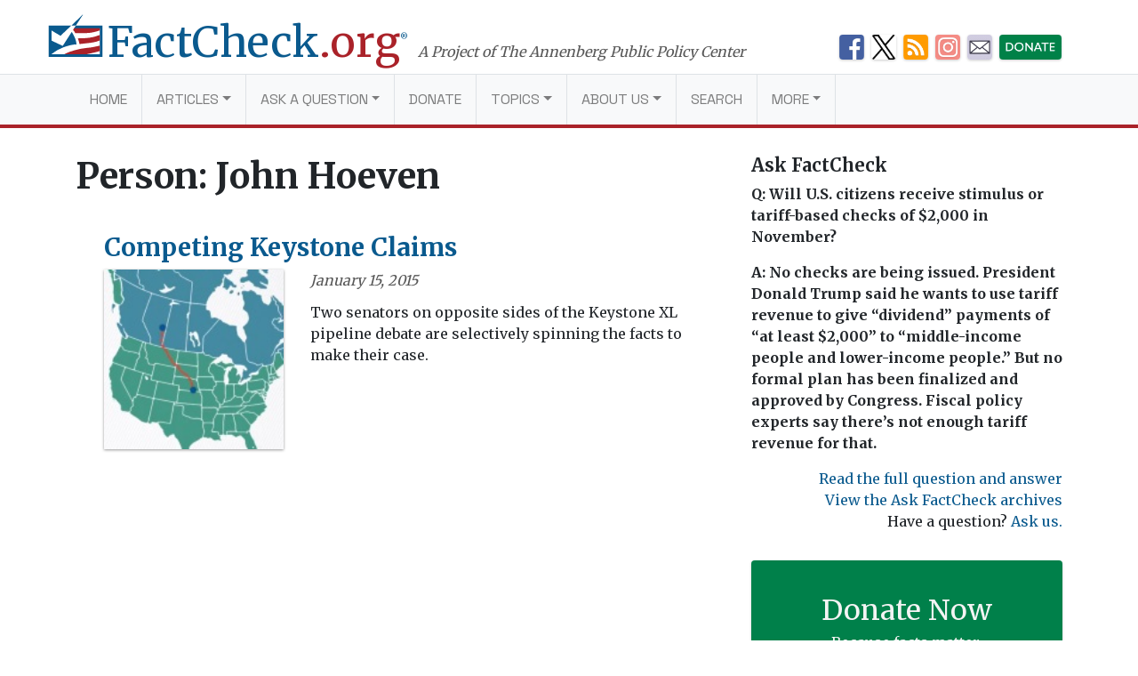

--- FILE ---
content_type: text/html; charset=UTF-8
request_url: https://www.factcheck.org/person/john-hoeven/
body_size: 11310
content:
<!DOCTYPE html>
<html lang="en-US">
<head>
  <meta charset="UTF-8">
  <meta http-equiv="X-UA-Compatible" content="IE=edge">
  <meta name="viewport" content="width=device-width, initial-scale=1, shrink-to-fit=no">
  <meta name="mobile-web-app-capable" content="yes">
  <meta name="apple-mobile-web-app-capable" content="yes">
  <meta name="apple-mobile-web-app-title" content="FactCheck.org - A Project of The Annenberg Public Policy Center">
  <link rel="preconnect" href="https://fonts.gstatic.com">
  <link href="https://fonts.googleapis.com/css2?family=Merriweather:wght@300;400;700&family=Space+Grotesk:wght@400&display=swap" rel="stylesheet">
  <link rel="profile" href="https://gmpg.org/xfn/11">
  <link rel="pingback" href="https://www.factcheck.org/xmlrpc.php">
  <link rel="apple-touch-icon" sizes="57x57" href="/apple-icon-57x57.png">
  <link rel="apple-touch-icon" sizes="60x60" href="/apple-icon-60x60.png">
  <link rel="apple-touch-icon" sizes="72x72" href="/apple-icon-72x72.png">
  <link rel="apple-touch-icon" sizes="76x76" href="/apple-icon-76x76.png">
  <link rel="apple-touch-icon" sizes="114x114" href="/apple-icon-114x114.png">
  <link rel="apple-touch-icon" sizes="120x120" href="/apple-icon-120x120.png">
  <link rel="apple-touch-icon" sizes="144x144" href="/apple-icon-144x144.png">
  <link rel="apple-touch-icon" sizes="152x152" href="/apple-icon-152x152.png">
  <link rel="apple-touch-icon" sizes="180x180" href="/apple-icon-180x180.png">
  <link rel="icon" type="image/png" sizes="192x192"  href="/android-icon-192x192.png">
  <link rel="icon" type="image/png" sizes="32x32" href="/favicon-32x32.png">
  <link rel="icon" type="image/png" sizes="96x96" href="/favicon-96x96.png">
  <link rel="icon" type="image/png" sizes="16x16" href="/favicon-16x16.png">
  <link rel="manifest" href="/manifest.json">
  <meta name="msapplication-TileColor" content="#ffffff">
  <meta name="msapplication-TileImage" content="/ms-icon-144x144.png">
  <meta name="theme-color" content="#ffffff">
    <meta name='robots' content='index, follow, max-image-preview:large, max-snippet:-1, max-video-preview:-1' />
	<style>img:is([sizes="auto" i], [sizes^="auto," i]) { contain-intrinsic-size: 3000px 1500px }</style>
	<link rel="alternate" href="https://www.factcheck.org/person/john-hoeven/" hreflang="en" />
<link rel="alternate" href="https://www.factcheck.org/es/person/john-hoeven/" hreflang="es" />

<!-- Google Tag Manager for WordPress by gtm4wp.com -->
<script data-cfasync="false" data-pagespeed-no-defer>
	var gtm4wp_datalayer_name = "dataLayer";
	var dataLayer = dataLayer || [];

	const gtm4wp_scrollerscript_debugmode         = false;
	const gtm4wp_scrollerscript_callbacktime      = 100;
	const gtm4wp_scrollerscript_readerlocation    = 150;
	const gtm4wp_scrollerscript_contentelementid  = "content";
	const gtm4wp_scrollerscript_scannertime       = 60;
</script>
<!-- End Google Tag Manager for WordPress by gtm4wp.com -->
	<!-- This site is optimized with the Yoast SEO plugin v26.4 - https://yoast.com/wordpress/plugins/seo/ -->
	<title>John Hoeven Archives - FactCheck.org</title>
	<link rel="canonical" href="https://www.factcheck.org/person/john-hoeven/" />
	<meta property="og:locale" content="en_US" />
	<meta property="og:locale:alternate" content="es_MX" />
	<meta property="og:type" content="article" />
	<meta property="og:title" content="John Hoeven Archives - FactCheck.org" />
	<meta property="og:url" content="https://www.factcheck.org/person/john-hoeven/" />
	<meta property="og:site_name" content="FactCheck.org" />
	<meta name="twitter:card" content="summary_large_image" />
	<meta name="twitter:site" content="@factcheckdotorg" />
	<script type="application/ld+json" class="yoast-schema-graph">{"@context":"https://schema.org","@graph":[{"@type":"CollectionPage","@id":"https://www.factcheck.org/person/john-hoeven/","url":"https://www.factcheck.org/person/john-hoeven/","name":"John Hoeven Archives - FactCheck.org","isPartOf":{"@id":"https://www.factcheck.org/#website"},"primaryImageOfPage":{"@id":"https://www.factcheck.org/person/john-hoeven/#primaryimage"},"image":{"@id":"https://www.factcheck.org/person/john-hoeven/#primaryimage"},"thumbnailUrl":"https://cdn.factcheck.org/UploadedFiles/Keystone.jpg","breadcrumb":{"@id":"https://www.factcheck.org/person/john-hoeven/#breadcrumb"},"inLanguage":"en-US"},{"@type":"ImageObject","inLanguage":"en-US","@id":"https://www.factcheck.org/person/john-hoeven/#primaryimage","url":"https://cdn.factcheck.org/UploadedFiles/Keystone.jpg","contentUrl":"https://cdn.factcheck.org/UploadedFiles/Keystone.jpg","width":150,"height":150},{"@type":"BreadcrumbList","@id":"https://www.factcheck.org/person/john-hoeven/#breadcrumb","itemListElement":[{"@type":"ListItem","position":1,"name":"Home","item":"https://www.factcheck.org/"},{"@type":"ListItem","position":2,"name":"John Hoeven"}]},{"@type":"WebSite","@id":"https://www.factcheck.org/#website","url":"https://www.factcheck.org/","name":"FactCheck.org","description":"A Project of The Annenberg Public Policy Center","inLanguage":"en-US"}]}</script>
	<!-- / Yoast SEO plugin. -->


<link rel='dns-prefetch' href='//code.jquery.com' />
<link rel="alternate" type="application/rss+xml" title="FactCheck.org &raquo; Feed" href="https://www.factcheck.org/feed/" />
<link rel="alternate" type="application/rss+xml" title="FactCheck.org &raquo; John Hoeven Person Feed" href="https://www.factcheck.org/person/john-hoeven/feed/" />
<link rel='stylesheet' id='wp-block-library-css' href='https://www.factcheck.org/wp-includes/css/dist/block-library/style.min.css?ver=6.8.3' type='text/css' media='all' />
<style id='classic-theme-styles-inline-css' type='text/css'>
/*! This file is auto-generated */
.wp-block-button__link{color:#fff;background-color:#32373c;border-radius:9999px;box-shadow:none;text-decoration:none;padding:calc(.667em + 2px) calc(1.333em + 2px);font-size:1.125em}.wp-block-file__button{background:#32373c;color:#fff;text-decoration:none}
</style>
<style id='co-authors-plus-coauthors-style-inline-css' type='text/css'>
.wp-block-co-authors-plus-coauthors.is-layout-flow [class*=wp-block-co-authors-plus]{display:inline}

</style>
<style id='co-authors-plus-avatar-style-inline-css' type='text/css'>
.wp-block-co-authors-plus-avatar :where(img){height:auto;max-width:100%;vertical-align:bottom}.wp-block-co-authors-plus-coauthors.is-layout-flow .wp-block-co-authors-plus-avatar :where(img){vertical-align:middle}.wp-block-co-authors-plus-avatar:is(.alignleft,.alignright){display:table}.wp-block-co-authors-plus-avatar.aligncenter{display:table;margin-inline:auto}

</style>
<style id='co-authors-plus-image-style-inline-css' type='text/css'>
.wp-block-co-authors-plus-image{margin-bottom:0}.wp-block-co-authors-plus-image :where(img){height:auto;max-width:100%;vertical-align:bottom}.wp-block-co-authors-plus-coauthors.is-layout-flow .wp-block-co-authors-plus-image :where(img){vertical-align:middle}.wp-block-co-authors-plus-image:is(.alignfull,.alignwide) :where(img){width:100%}.wp-block-co-authors-plus-image:is(.alignleft,.alignright){display:table}.wp-block-co-authors-plus-image.aligncenter{display:table;margin-inline:auto}

</style>
<link rel='stylesheet' id='dashicons-css' href='https://www.factcheck.org/wp-includes/css/dashicons.min.css?ver=6.8.3' type='text/css' media='all' />
<style id='global-styles-inline-css' type='text/css'>
:root{--wp--preset--aspect-ratio--square: 1;--wp--preset--aspect-ratio--4-3: 4/3;--wp--preset--aspect-ratio--3-4: 3/4;--wp--preset--aspect-ratio--3-2: 3/2;--wp--preset--aspect-ratio--2-3: 2/3;--wp--preset--aspect-ratio--16-9: 16/9;--wp--preset--aspect-ratio--9-16: 9/16;--wp--preset--color--black: #000000;--wp--preset--color--cyan-bluish-gray: #abb8c3;--wp--preset--color--white: #ffffff;--wp--preset--color--pale-pink: #f78da7;--wp--preset--color--vivid-red: #cf2e2e;--wp--preset--color--luminous-vivid-orange: #ff6900;--wp--preset--color--luminous-vivid-amber: #fcb900;--wp--preset--color--light-green-cyan: #7bdcb5;--wp--preset--color--vivid-green-cyan: #00d084;--wp--preset--color--pale-cyan-blue: #8ed1fc;--wp--preset--color--vivid-cyan-blue: #0693e3;--wp--preset--color--vivid-purple: #9b51e0;--wp--preset--gradient--vivid-cyan-blue-to-vivid-purple: linear-gradient(135deg,rgba(6,147,227,1) 0%,rgb(155,81,224) 100%);--wp--preset--gradient--light-green-cyan-to-vivid-green-cyan: linear-gradient(135deg,rgb(122,220,180) 0%,rgb(0,208,130) 100%);--wp--preset--gradient--luminous-vivid-amber-to-luminous-vivid-orange: linear-gradient(135deg,rgba(252,185,0,1) 0%,rgba(255,105,0,1) 100%);--wp--preset--gradient--luminous-vivid-orange-to-vivid-red: linear-gradient(135deg,rgba(255,105,0,1) 0%,rgb(207,46,46) 100%);--wp--preset--gradient--very-light-gray-to-cyan-bluish-gray: linear-gradient(135deg,rgb(238,238,238) 0%,rgb(169,184,195) 100%);--wp--preset--gradient--cool-to-warm-spectrum: linear-gradient(135deg,rgb(74,234,220) 0%,rgb(151,120,209) 20%,rgb(207,42,186) 40%,rgb(238,44,130) 60%,rgb(251,105,98) 80%,rgb(254,248,76) 100%);--wp--preset--gradient--blush-light-purple: linear-gradient(135deg,rgb(255,206,236) 0%,rgb(152,150,240) 100%);--wp--preset--gradient--blush-bordeaux: linear-gradient(135deg,rgb(254,205,165) 0%,rgb(254,45,45) 50%,rgb(107,0,62) 100%);--wp--preset--gradient--luminous-dusk: linear-gradient(135deg,rgb(255,203,112) 0%,rgb(199,81,192) 50%,rgb(65,88,208) 100%);--wp--preset--gradient--pale-ocean: linear-gradient(135deg,rgb(255,245,203) 0%,rgb(182,227,212) 50%,rgb(51,167,181) 100%);--wp--preset--gradient--electric-grass: linear-gradient(135deg,rgb(202,248,128) 0%,rgb(113,206,126) 100%);--wp--preset--gradient--midnight: linear-gradient(135deg,rgb(2,3,129) 0%,rgb(40,116,252) 100%);--wp--preset--font-size--small: 13px;--wp--preset--font-size--medium: 20px;--wp--preset--font-size--large: 36px;--wp--preset--font-size--x-large: 42px;--wp--preset--spacing--20: 0.44rem;--wp--preset--spacing--30: 0.67rem;--wp--preset--spacing--40: 1rem;--wp--preset--spacing--50: 1.5rem;--wp--preset--spacing--60: 2.25rem;--wp--preset--spacing--70: 3.38rem;--wp--preset--spacing--80: 5.06rem;--wp--preset--shadow--natural: 6px 6px 9px rgba(0, 0, 0, 0.2);--wp--preset--shadow--deep: 12px 12px 50px rgba(0, 0, 0, 0.4);--wp--preset--shadow--sharp: 6px 6px 0px rgba(0, 0, 0, 0.2);--wp--preset--shadow--outlined: 6px 6px 0px -3px rgba(255, 255, 255, 1), 6px 6px rgba(0, 0, 0, 1);--wp--preset--shadow--crisp: 6px 6px 0px rgba(0, 0, 0, 1);}:where(.is-layout-flex){gap: 0.5em;}:where(.is-layout-grid){gap: 0.5em;}body .is-layout-flex{display: flex;}.is-layout-flex{flex-wrap: wrap;align-items: center;}.is-layout-flex > :is(*, div){margin: 0;}body .is-layout-grid{display: grid;}.is-layout-grid > :is(*, div){margin: 0;}:where(.wp-block-columns.is-layout-flex){gap: 2em;}:where(.wp-block-columns.is-layout-grid){gap: 2em;}:where(.wp-block-post-template.is-layout-flex){gap: 1.25em;}:where(.wp-block-post-template.is-layout-grid){gap: 1.25em;}.has-black-color{color: var(--wp--preset--color--black) !important;}.has-cyan-bluish-gray-color{color: var(--wp--preset--color--cyan-bluish-gray) !important;}.has-white-color{color: var(--wp--preset--color--white) !important;}.has-pale-pink-color{color: var(--wp--preset--color--pale-pink) !important;}.has-vivid-red-color{color: var(--wp--preset--color--vivid-red) !important;}.has-luminous-vivid-orange-color{color: var(--wp--preset--color--luminous-vivid-orange) !important;}.has-luminous-vivid-amber-color{color: var(--wp--preset--color--luminous-vivid-amber) !important;}.has-light-green-cyan-color{color: var(--wp--preset--color--light-green-cyan) !important;}.has-vivid-green-cyan-color{color: var(--wp--preset--color--vivid-green-cyan) !important;}.has-pale-cyan-blue-color{color: var(--wp--preset--color--pale-cyan-blue) !important;}.has-vivid-cyan-blue-color{color: var(--wp--preset--color--vivid-cyan-blue) !important;}.has-vivid-purple-color{color: var(--wp--preset--color--vivid-purple) !important;}.has-black-background-color{background-color: var(--wp--preset--color--black) !important;}.has-cyan-bluish-gray-background-color{background-color: var(--wp--preset--color--cyan-bluish-gray) !important;}.has-white-background-color{background-color: var(--wp--preset--color--white) !important;}.has-pale-pink-background-color{background-color: var(--wp--preset--color--pale-pink) !important;}.has-vivid-red-background-color{background-color: var(--wp--preset--color--vivid-red) !important;}.has-luminous-vivid-orange-background-color{background-color: var(--wp--preset--color--luminous-vivid-orange) !important;}.has-luminous-vivid-amber-background-color{background-color: var(--wp--preset--color--luminous-vivid-amber) !important;}.has-light-green-cyan-background-color{background-color: var(--wp--preset--color--light-green-cyan) !important;}.has-vivid-green-cyan-background-color{background-color: var(--wp--preset--color--vivid-green-cyan) !important;}.has-pale-cyan-blue-background-color{background-color: var(--wp--preset--color--pale-cyan-blue) !important;}.has-vivid-cyan-blue-background-color{background-color: var(--wp--preset--color--vivid-cyan-blue) !important;}.has-vivid-purple-background-color{background-color: var(--wp--preset--color--vivid-purple) !important;}.has-black-border-color{border-color: var(--wp--preset--color--black) !important;}.has-cyan-bluish-gray-border-color{border-color: var(--wp--preset--color--cyan-bluish-gray) !important;}.has-white-border-color{border-color: var(--wp--preset--color--white) !important;}.has-pale-pink-border-color{border-color: var(--wp--preset--color--pale-pink) !important;}.has-vivid-red-border-color{border-color: var(--wp--preset--color--vivid-red) !important;}.has-luminous-vivid-orange-border-color{border-color: var(--wp--preset--color--luminous-vivid-orange) !important;}.has-luminous-vivid-amber-border-color{border-color: var(--wp--preset--color--luminous-vivid-amber) !important;}.has-light-green-cyan-border-color{border-color: var(--wp--preset--color--light-green-cyan) !important;}.has-vivid-green-cyan-border-color{border-color: var(--wp--preset--color--vivid-green-cyan) !important;}.has-pale-cyan-blue-border-color{border-color: var(--wp--preset--color--pale-cyan-blue) !important;}.has-vivid-cyan-blue-border-color{border-color: var(--wp--preset--color--vivid-cyan-blue) !important;}.has-vivid-purple-border-color{border-color: var(--wp--preset--color--vivid-purple) !important;}.has-vivid-cyan-blue-to-vivid-purple-gradient-background{background: var(--wp--preset--gradient--vivid-cyan-blue-to-vivid-purple) !important;}.has-light-green-cyan-to-vivid-green-cyan-gradient-background{background: var(--wp--preset--gradient--light-green-cyan-to-vivid-green-cyan) !important;}.has-luminous-vivid-amber-to-luminous-vivid-orange-gradient-background{background: var(--wp--preset--gradient--luminous-vivid-amber-to-luminous-vivid-orange) !important;}.has-luminous-vivid-orange-to-vivid-red-gradient-background{background: var(--wp--preset--gradient--luminous-vivid-orange-to-vivid-red) !important;}.has-very-light-gray-to-cyan-bluish-gray-gradient-background{background: var(--wp--preset--gradient--very-light-gray-to-cyan-bluish-gray) !important;}.has-cool-to-warm-spectrum-gradient-background{background: var(--wp--preset--gradient--cool-to-warm-spectrum) !important;}.has-blush-light-purple-gradient-background{background: var(--wp--preset--gradient--blush-light-purple) !important;}.has-blush-bordeaux-gradient-background{background: var(--wp--preset--gradient--blush-bordeaux) !important;}.has-luminous-dusk-gradient-background{background: var(--wp--preset--gradient--luminous-dusk) !important;}.has-pale-ocean-gradient-background{background: var(--wp--preset--gradient--pale-ocean) !important;}.has-electric-grass-gradient-background{background: var(--wp--preset--gradient--electric-grass) !important;}.has-midnight-gradient-background{background: var(--wp--preset--gradient--midnight) !important;}.has-small-font-size{font-size: var(--wp--preset--font-size--small) !important;}.has-medium-font-size{font-size: var(--wp--preset--font-size--medium) !important;}.has-large-font-size{font-size: var(--wp--preset--font-size--large) !important;}.has-x-large-font-size{font-size: var(--wp--preset--font-size--x-large) !important;}
:where(.wp-block-post-template.is-layout-flex){gap: 1.25em;}:where(.wp-block-post-template.is-layout-grid){gap: 1.25em;}
:where(.wp-block-columns.is-layout-flex){gap: 2em;}:where(.wp-block-columns.is-layout-grid){gap: 2em;}
:root :where(.wp-block-pullquote){font-size: 1.5em;line-height: 1.6;}
</style>
<link rel='stylesheet' id='child-understrap-styles-css' href='https://www.factcheck.org/wp-content/themes/factcheckstrap/css/child-theme.min.css?ver=1.2.3' type='text/css' media='all' />
<link rel="preload" class="mv-grow-style" href="https://www.factcheck.org/wp-content/plugins/social-pug/assets/dist/style-frontend-pro.css?ver=2.27.1" as="style"><noscript><link rel='stylesheet' id='dpsp-frontend-style-pro-css' href='https://www.factcheck.org/wp-content/plugins/social-pug/assets/dist/style-frontend-pro.css?ver=2.27.1' type='text/css' media='all' />
</noscript><style id='dpsp-frontend-style-pro-inline-css' type='text/css'>

				@media screen and ( max-width : 720px ) {
					.dpsp-content-wrapper.dpsp-hide-on-mobile,
					.dpsp-share-text.dpsp-hide-on-mobile {
						display: none;
					}
					.dpsp-has-spacing .dpsp-networks-btns-wrapper li {
						margin:0 2% 10px 0;
					}
					.dpsp-network-btn.dpsp-has-label:not(.dpsp-has-count) {
						max-height: 40px;
						padding: 0;
						justify-content: center;
					}
					.dpsp-content-wrapper.dpsp-size-small .dpsp-network-btn.dpsp-has-label:not(.dpsp-has-count){
						max-height: 32px;
					}
					.dpsp-content-wrapper.dpsp-size-large .dpsp-network-btn.dpsp-has-label:not(.dpsp-has-count){
						max-height: 46px;
					}
				}
			
</style>
<script type="text/javascript" src="https://www.factcheck.org/wp-content/plugins/duracelltomi-google-tag-manager/dist/js/analytics-talk-content-tracking.js?ver=1.22.2" id="gtm4wp-scroll-tracking-js"></script>
<script type="text/javascript" src="https://www.factcheck.org/wp-content/themes/understrap/js/popper.min.js?ver=6.8.3" id="popper-scripts-js"></script>
<link rel="https://api.w.org/" href="https://www.factcheck.org/wp-json/" /><link rel="alternate" title="JSON" type="application/json" href="https://www.factcheck.org/wp-json/wp/v2/person/2700" /><link rel="EditURI" type="application/rsd+xml" title="RSD" href="https://www.factcheck.org/xmlrpc.php?rsd" />
<meta name="generator" content="WordPress 6.8.3" />
<script type="text/javascript">
(function(url){
	if(/(?:Chrome\/26\.0\.1410\.63 Safari\/537\.31|WordfenceTestMonBot)/.test(navigator.userAgent)){ return; }
	var addEvent = function(evt, handler) {
		if (window.addEventListener) {
			document.addEventListener(evt, handler, false);
		} else if (window.attachEvent) {
			document.attachEvent('on' + evt, handler);
		}
	};
	var removeEvent = function(evt, handler) {
		if (window.removeEventListener) {
			document.removeEventListener(evt, handler, false);
		} else if (window.detachEvent) {
			document.detachEvent('on' + evt, handler);
		}
	};
	var evts = 'contextmenu dblclick drag dragend dragenter dragleave dragover dragstart drop keydown keypress keyup mousedown mousemove mouseout mouseover mouseup mousewheel scroll'.split(' ');
	var logHuman = function() {
		if (window.wfLogHumanRan) { return; }
		window.wfLogHumanRan = true;
		var wfscr = document.createElement('script');
		wfscr.type = 'text/javascript';
		wfscr.async = true;
		wfscr.src = url + '&r=' + Math.random();
		(document.getElementsByTagName('head')[0]||document.getElementsByTagName('body')[0]).appendChild(wfscr);
		for (var i = 0; i < evts.length; i++) {
			removeEvent(evts[i], logHuman);
		}
	};
	for (var i = 0; i < evts.length; i++) {
		addEvent(evts[i], logHuman);
	}
})('//www.factcheck.org/?wordfence_lh=1&hid=ABEFAB330234549D64443FDAF1DDF29A');
</script>
<!-- Google Tag Manager for WordPress by gtm4wp.com -->
<!-- GTM Container placement set to automatic -->
<script data-cfasync="false" data-pagespeed-no-defer>
	var dataLayer_content = {"pagePostType":"post","pagePostType2":"tax-post","pageCategory":["the-factcheck-wire"]};
	dataLayer.push( dataLayer_content );
</script>
<script data-cfasync="false" data-pagespeed-no-defer>
(function(w,d,s,l,i){w[l]=w[l]||[];w[l].push({'gtm.start':
new Date().getTime(),event:'gtm.js'});var f=d.getElementsByTagName(s)[0],
j=d.createElement(s),dl=l!='dataLayer'?'&l='+l:'';j.async=true;j.src=
'//www.googletagmanager.com/gtm.js?id='+i+dl;f.parentNode.insertBefore(j,f);
})(window,document,'script','dataLayer','GTM-PFGD5J2');
</script>
<!-- End Google Tag Manager for WordPress by gtm4wp.com --><meta name="hubbub-info" description="Hubbub Pro 2.27.1"></head>

<body class="archive tax-person term-john-hoeven term-2700 wp-theme-understrap wp-child-theme-factcheckstrap group-blog hfeed">


  <svg xmlns="http://www.w3.org/2000/svg" style="display: none;" role="img">

	<symbol id="facebook" viewBox="0 0 48.01 47.89">
    <title>Facebook</title>
		<path d="M42,0H6A6,6,0,0,0,0,6V41.91a6,6,0,0,0,6,6H25.93V28.53H21.56V21.8H25.8c0-2,0-3.76,0-5.6,0-5.3,4.07-6.84,7.73-6.84H39.7V16H36.12c-.13,0-2.31-.12-2.31,2,0,.85,0,3.8,0,3.8h5.91l-.48,6.62H34v19.5H42a6,6,0,0,0,6-6V6A6,6,0,0,0,42,0Z"/>
	</symbol>

	<symbol id="twitter" viewBox="0 0 48 48">
    <title>Twitter</title>
		<path d="M42,0H6A6,6,0,0,0,0,6V42a6,6,0,0,0,6,6H42a6,6,0,0,0,6-6V6A6,6,0,0,0,42,0ZM37.11,18q0,.4,0,.81c0,8.26-6.28,17.77-17.77,17.77a17.68,17.68,0,0,1-9.58-2.81A12.58,12.58,0,0,0,19,31.17a6.25,6.25,0,0,1-5.84-4.34,6.33,6.33,0,0,0,1.18.11A6.21,6.21,0,0,0,16,26.72a6.25,6.25,0,0,1-5-6.12v-.08a6.22,6.22,0,0,0,2.83.78A6.25,6.25,0,0,1,11.9,13a17.74,17.74,0,0,0,12.88,6.53,6.31,6.31,0,0,1-.16-1.42,6.25,6.25,0,0,1,10.81-4.28,12.48,12.48,0,0,0,4-1.52,6.27,6.27,0,0,1-2.75,3.46,12.47,12.47,0,0,0,3.59-1A12.72,12.72,0,0,1,37.11,18Z"/>
	</symbol>

	<symbol id="tumblr" viewBox="0 0 47.92 47.92">
    <title>Tumblr</title>
		<path d="M41.93,0H6A6,6,0,0,0,0,6V41.93a6,6,0,0,0,6,6H41.93a6,6,0,0,0,6-6V6A6,6,0,0,0,41.93,0ZM34.71,39.33A26.58,26.58,0,0,1,26,40.61c-5.35,0-7.83-2.81-7.83-6.14V21.07H14V16.84s6.88-2.49,6.93-9.53h4.39v8.52h8.47v5.35H25.29v11s-.16,6.14,9.42,1.9Z"/>
	</symbol>

  <symbol id="modal-close" xmlns="http://www.w3.org/2000/svg"  viewBox="0 0 112 112" preserveAspectRatio="xMidYMid meet">
    <title>Close</title>
    <path fill="none" stroke="#000" stroke-linejoin="round" stroke-miterlimit="10" stroke-width="15" d="M3 3l105 105m0-105L3 108"/>
	</symbol>

  <symbol id="arrow" viewBox="0 0 50 28" preserveAspectRatio="xMidYMid meet">
    <path fill="none" stroke="#231f20" stroke-miterlimit="10" d="M0 14h43M36 0l14 14-14 13"/>
  </symbol>

</svg>

  <svg xmlns="http://www.w3.org/2000/svg" style="display: none;" viewBox="0 0 136.9 108.9">
    <symbol id="factcheck-logo" viewBox="0 0 136.9 108.9" >
      <path class="fc-blue" d="M137 29.2H0V109h137zm-7 72.8H7v-.3a107.2 107.2 0 0 1 30.3-17.3C60 76.2 70.6 77 70.6 77s.3-4.8-2.4-13c-1.6-4.4-4-10-9.5-19l-23 35.8L7 67.2V41.4L30 55l27.3-25.8H69l-4.6 7H130z"/><path class="fc-red" d="M62 40l2.4-4H130v5.4s-9.4 3-13.8 4S104 48 96.6 48l-29 .2a30.5 30.5 0 0 0-2.6-4.6 36.2 36.2 0 0 0-3-3.7zm12 21.6l16.8-.4a149 149 0 0 0 24-3.3l15.2-5v14s-4 1.7-7 2.6c-4 1.4-14.5 3.2-18 3.6l-26.5 3s-1-4.6-1.8-7.5-2.5-7-2.5-7zM96.5 102h-57s8.3-4 14.2-6.2a220.3 220.3 0 0 1 26-7.3c6-1 17-2.7 24.7-3.4s25.6-5 25.6-5v14l-11.3 3-22 5z"/><path class="fc-blue" d="M87.8 0L57.4 29.2H69L88 0"/>
    </symbol>
  </svg>
<a class="sr-only sr-only-focusable" href="#main">Skip to main content</a>

<div class="hfeed site" id="page">

  <!-- ******************* The Navbar Area ******************* -->

  <div class="container container-branding container-branding-xl">
    <div class="row">
      <div class="col-7 col-xl-9">
        <a aria-label="FactCheck.org" rel="home" href="https://www.factcheck.org/" class="logo">
            <svg class="d-none d-md-inline-flex d-lg-inline-flex d-xl-inline-flex">
                <use xlink:href="#factcheck-logo">

            </svg>
          <!--[if lt IE 9]>
            <img src="/img/logomark.png" alt="FactCheck.org">
          <![endif]-->
          <span class="logotype">
            FactCheck<span class="text-fc-red">.org</span><sup>&reg;</sup>
          </span>
        </a>
        <span class="appc-credit">A Project of The Annenberg Public Policy Center</span>
      </div>
      <div class="d-none d-md-inline col-5 col-xl-3">
        	<div class="fc-social-media-header">
			<div class="fc-social-media-header-icon">
			<a href="https://www.facebook.com/factcheck.org">
				<img src="https://cdn.factcheck.org/UploadedFiles/fc-icon-facebook-mini.png"  alt="Become a Facebook fan">
			</a>
		</div>
			<div class="fc-social-media-header-icon">
			<a href="https://www.x.com/factcheckdotorg">
				<img src="https://cdn.factcheck.org/UploadedFiles/x-icon-logo-black.png"  alt="Follow us on Twitter">
			</a>
		</div>
			<div class="fc-social-media-header-icon">
			<a href="https://www.factcheck.org/feed/">
				<img src="https://cdn.factcheck.org/UploadedFiles/fc-icon-rss.png"  alt="Get the RSS feed">
			</a>
		</div>
			<div class="fc-social-media-header-icon">
			<a href="https://www.instagram.com/factcheckorg/">
				<img src="https://cdn.factcheck.org/UploadedFiles/fc-icon-instagram-1.png"  alt="Follow on Insta">
			</a>
		</div>
			<div class="fc-social-media-header-icon">
			<a href="https://www.factcheck.org/subscribe/">
				<img src="https://cdn.factcheck.org/UploadedFiles/fc-icon-email.png"  alt="Sign up for the email newsletter">
			</a>
		</div>
			<div class="fc-social-media-header-icon">
			<a href="https://giving.aws.cloud.upenn.edu/?fastStart=simpleForm&#038;program=ANS&#038;fund=602014">
				<img src="https://cdn.factcheck.org/UploadedFiles/fc-icon-donate.png"  alt="Help us hold politicians accountable. ">
			</a>
		</div>
	 	</div>
	       </div>
    </div>
  </div>

  
  <div class="wrapper-fluid wrapper-navbar" id="wrapper-navbar">

    <nav class="navbar navbar-expand-md navbar-light bg-light">

          <div class="container">
    


        <button class="navbar-toggler" type="button" data-toggle="collapse" data-target="#navbarNavDropdown" aria-controls="navbarNavDropdown" aria-expanded="false" aria-label="Toggle navigation">
          <span class="navbar-toggler-icon"></span>
        </button>
          <a aria-label="FactCheck.org" rel="home" href="https://www.factcheck.org/" class="logo logo-xs">
            <span class="logotype">
              FactCheck<span class="text-fc-red">.org</span><sup>&reg;</sup>
            </span>
          </a>

        <!-- The WordPress Menu goes here -->
        <div id="navbarNavDropdown" class="collapse navbar-collapse"><ul id="main-menu" class="navbar-nav"><li itemscope="itemscope" itemtype="https://www.schema.org/SiteNavigationElement" id="menu-item-75121" class="menu-item menu-item-type-custom menu-item-object-custom menu-item-home menu-item-75121 nav-item"><a title="Home" href="https://www.factcheck.org" class="nav-link">Home</a></li>
<li itemscope="itemscope" itemtype="https://www.schema.org/SiteNavigationElement" id="menu-item-75124" class="menu-item menu-item-type-custom menu-item-object-custom menu-item-has-children dropdown menu-item-75124 nav-item"><a title="Articles" href="#" data-toggle="dropdown" aria-haspopup="true" aria-expanded="false" class="dropdown-toggle nav-link" id="menu-item-dropdown-75124">Articles</a>
<ul class="dropdown-menu" aria-labelledby="menu-item-dropdown-75124" >
	<li itemscope="itemscope" itemtype="https://www.schema.org/SiteNavigationElement" id="menu-item-46900" class="menu-item menu-item-type-post_type menu-item-object-page menu-item-46900 nav-item"><a title="FactCheck Posts" href="https://www.factcheck.org/the-factcheck-wire/" class="nav-link">FactCheck Posts</a></li>
	<li itemscope="itemscope" itemtype="https://www.schema.org/SiteNavigationElement" id="menu-item-121568" class="menu-item menu-item-type-taxonomy menu-item-object-category menu-item-121568 nav-item"><a title="SciCheck" href="https://www.factcheck.org/scicheck/" class="nav-link">SciCheck</a></li>
	<li itemscope="itemscope" itemtype="https://www.schema.org/SiteNavigationElement" id="menu-item-200446" class="menu-item menu-item-type-custom menu-item-object-custom menu-item-200446 nav-item"><a title="En Español" href="https://www.factcheck.org/es/en-espanol/" class="nav-link">En Español</a></li>
	<li itemscope="itemscope" itemtype="https://www.schema.org/SiteNavigationElement" id="menu-item-277733" class="menu-item menu-item-type-taxonomy menu-item-object-issue menu-item-277733 nav-item"><a title="Project 2025 series" href="https://www.factcheck.org/issue/project-2025-series/" class="nav-link">Project 2025 series</a></li>
	<li itemscope="itemscope" itemtype="https://www.schema.org/SiteNavigationElement" id="menu-item-125157" class="menu-item menu-item-type-taxonomy menu-item-object-category menu-item-125157 nav-item"><a title="Debunking Viral Claims" href="https://www.factcheck.org/fake-news/" class="nav-link">Debunking Viral Claims</a></li>
</ul>
</li>
<li itemscope="itemscope" itemtype="https://www.schema.org/SiteNavigationElement" id="menu-item-121564" class="menu-item menu-item-type-custom menu-item-object-custom menu-item-has-children dropdown menu-item-121564 nav-item"><a title="Ask a Question" href="#" data-toggle="dropdown" aria-haspopup="true" aria-expanded="false" class="dropdown-toggle nav-link" id="menu-item-dropdown-121564">Ask a Question</a>
<ul class="dropdown-menu" aria-labelledby="menu-item-dropdown-121564" >
	<li itemscope="itemscope" itemtype="https://www.schema.org/SiteNavigationElement" id="menu-item-75166" class="menu-item menu-item-type-taxonomy menu-item-object-category menu-item-75166 nav-item"><a title="Ask FactCheck" href="https://www.factcheck.org/askfactcheck/" class="nav-link">Ask FactCheck</a></li>
	<li itemscope="itemscope" itemtype="https://www.schema.org/SiteNavigationElement" id="menu-item-121565" class="menu-item menu-item-type-taxonomy menu-item-object-category menu-item-121565 nav-item"><a title="Ask SciCheck" href="https://www.factcheck.org/askscicheck/" class="nav-link">Ask SciCheck</a></li>
</ul>
</li>
<li itemscope="itemscope" itemtype="https://www.schema.org/SiteNavigationElement" id="menu-item-135871" class="menu-item menu-item-type-custom menu-item-object-custom menu-item-135871 nav-item"><a title="Donate" href="https://giving.aws.cloud.upenn.edu/fund?fastStart=simpleForm&#038;program=ANS&#038;fund=602014" class="nav-link">Donate</a></li>
<li itemscope="itemscope" itemtype="https://www.schema.org/SiteNavigationElement" id="menu-item-75144" class="menu-item menu-item-type-custom menu-item-object-custom menu-item-has-children dropdown menu-item-75144 nav-item"><a title="Topics" href="#" data-toggle="dropdown" aria-haspopup="true" aria-expanded="false" class="dropdown-toggle nav-link" id="menu-item-dropdown-75144">Topics</a>
<ul class="dropdown-menu" aria-labelledby="menu-item-dropdown-75144" >
	<li itemscope="itemscope" itemtype="https://www.schema.org/SiteNavigationElement" id="menu-item-197214" class="menu-item menu-item-type-taxonomy menu-item-object-person menu-item-197214 nav-item"><a title="President Trump" href="https://www.factcheck.org/person/donald-trump/" class="nav-link">President Trump</a></li>
	<li itemscope="itemscope" itemtype="https://www.schema.org/SiteNavigationElement" id="menu-item-276763" class="menu-item menu-item-type-taxonomy menu-item-object-person menu-item-276763 nav-item"><a title="Robert F. Kennedy Jr." href="https://www.factcheck.org/person/robert-f-kennedy-jr/" class="nav-link">Robert F. Kennedy Jr.</a></li>
	<li itemscope="itemscope" itemtype="https://www.schema.org/SiteNavigationElement" id="menu-item-199652" class="menu-item menu-item-type-taxonomy menu-item-object-issue menu-item-199652 nav-item"><a title="immigration" href="https://www.factcheck.org/issue/immigration/" class="nav-link">immigration</a></li>
	<li itemscope="itemscope" itemtype="https://www.schema.org/SiteNavigationElement" id="menu-item-101750" class="menu-item menu-item-type-taxonomy menu-item-object-issue menu-item-101750 nav-item"><a title="climate change" href="https://www.factcheck.org/issue/climate-change/" class="nav-link">climate change</a></li>
	<li itemscope="itemscope" itemtype="https://www.schema.org/SiteNavigationElement" id="menu-item-276765" class="menu-item menu-item-type-taxonomy menu-item-object-issue menu-item-276765 nav-item"><a title="coronavirus" href="https://www.factcheck.org/issue/coronavirus/" class="nav-link">coronavirus</a></li>
	<li itemscope="itemscope" itemtype="https://www.schema.org/SiteNavigationElement" id="menu-item-276884" class="menu-item menu-item-type-taxonomy menu-item-object-issue menu-item-276884 nav-item"><a title="tariffs" href="https://www.factcheck.org/issue/tariffs/" class="nav-link">tariffs</a></li>
	<li itemscope="itemscope" itemtype="https://www.schema.org/SiteNavigationElement" id="menu-item-46906" class="menu-item menu-item-type-post_type menu-item-object-page menu-item-46906 nav-item"><a title="View All" href="https://www.factcheck.org/archives/" class="nav-link">View All</a></li>
</ul>
</li>
<li itemscope="itemscope" itemtype="https://www.schema.org/SiteNavigationElement" id="menu-item-75727" class="menu-item menu-item-type-custom menu-item-object-custom menu-item-has-children dropdown menu-item-75727 nav-item"><a title="About Us" href="#" data-toggle="dropdown" aria-haspopup="true" aria-expanded="false" class="dropdown-toggle nav-link" id="menu-item-dropdown-75727">About Us</a>
<ul class="dropdown-menu" aria-labelledby="menu-item-dropdown-75727" >
	<li itemscope="itemscope" itemtype="https://www.schema.org/SiteNavigationElement" id="menu-item-75731" class="menu-item menu-item-type-post_type menu-item-object-page menu-item-75731 nav-item"><a title="Our Mission" href="https://www.factcheck.org/about/our-mission/" class="nav-link">Our Mission</a></li>
	<li itemscope="itemscope" itemtype="https://www.schema.org/SiteNavigationElement" id="menu-item-117787" class="menu-item menu-item-type-post_type menu-item-object-page menu-item-117787 nav-item"><a title="Our Process" href="https://www.factcheck.org/our-process/" class="nav-link">Our Process</a></li>
	<li itemscope="itemscope" itemtype="https://www.schema.org/SiteNavigationElement" id="menu-item-75730" class="menu-item menu-item-type-post_type menu-item-object-page menu-item-75730 nav-item"><a title="Our Funding" href="https://www.factcheck.org/our-funding/" class="nav-link">Our Funding</a></li>
	<li itemscope="itemscope" itemtype="https://www.schema.org/SiteNavigationElement" id="menu-item-75728" class="menu-item menu-item-type-post_type menu-item-object-page menu-item-75728 nav-item"><a title="Our Staff" href="https://www.factcheck.org/our-staff/" class="nav-link">Our Staff</a></li>
	<li itemscope="itemscope" itemtype="https://www.schema.org/SiteNavigationElement" id="menu-item-103776" class="menu-item menu-item-type-post_type menu-item-object-page menu-item-103776 nav-item"><a title="Undergraduate Fellows" href="https://www.factcheck.org/undergraduate-fellows/" class="nav-link">Undergraduate Fellows</a></li>
	<li itemscope="itemscope" itemtype="https://www.schema.org/SiteNavigationElement" id="menu-item-76678" class="menu-item menu-item-type-post_type menu-item-object-page menu-item-76678 nav-item"><a title="Awards" href="https://www.factcheck.org/awards/" class="nav-link">Awards</a></li>
	<li itemscope="itemscope" itemtype="https://www.schema.org/SiteNavigationElement" id="menu-item-156842" class="menu-item menu-item-type-post_type menu-item-object-page menu-item-156842 nav-item"><a title="Request a Correction" href="https://www.factcheck.org/request-a-correction/" class="nav-link">Request a Correction</a></li>
	<li itemscope="itemscope" itemtype="https://www.schema.org/SiteNavigationElement" id="menu-item-75729" class="menu-item menu-item-type-post_type menu-item-object-page menu-item-75729 nav-item"><a title="Contact Us" href="https://www.factcheck.org/about/contact-us/" class="nav-link">Contact Us</a></li>
</ul>
</li>
<li itemscope="itemscope" itemtype="https://www.schema.org/SiteNavigationElement" id="menu-item-75130" class="menu-item menu-item-type-post_type menu-item-object-page menu-item-75130 nav-item"><a title="Search" href="https://www.factcheck.org/search/" class="nav-link">Search</a></li>
<li itemscope="itemscope" itemtype="https://www.schema.org/SiteNavigationElement" id="menu-item-75125" class="menu-item menu-item-type-custom menu-item-object-custom menu-item-has-children dropdown menu-item-75125 nav-item"><a title="More" href="#" data-toggle="dropdown" aria-haspopup="true" aria-expanded="false" class="dropdown-toggle nav-link" id="menu-item-dropdown-75125">More</a>
<ul class="dropdown-menu" aria-labelledby="menu-item-dropdown-75125" >
	<li itemscope="itemscope" itemtype="https://www.schema.org/SiteNavigationElement" id="menu-item-46786" class="menu-item menu-item-type-post_type menu-item-object-page menu-item-46786 nav-item"><a title="Viral Claims" href="https://www.factcheck.org/hot-topics/" class="nav-link">Viral Claims</a></li>
	<li itemscope="itemscope" itemtype="https://www.schema.org/SiteNavigationElement" id="menu-item-171642" class="menu-item menu-item-type-post_type menu-item-object-page menu-item-171642 nav-item"><a title="Newsletter" href="https://www.factcheck.org/subscribe/" class="nav-link">Newsletter</a></li>
	<li itemscope="itemscope" itemtype="https://www.schema.org/SiteNavigationElement" id="menu-item-209955" class="menu-item menu-item-type-custom menu-item-object-custom menu-item-209955 nav-item"><a title="Instagram" href="https://www.instagram.com/factcheckorg/" class="nav-link">Instagram</a></li>
	<li itemscope="itemscope" itemtype="https://www.schema.org/SiteNavigationElement" id="menu-item-254261" class="menu-item menu-item-type-custom menu-item-object-custom menu-item-254261 nav-item"><a title="Threads" href="https://www.threads.net/@factcheckorg" class="nav-link">Threads</a></li>
	<li itemscope="itemscope" itemtype="https://www.schema.org/SiteNavigationElement" id="menu-item-253367" class="menu-item menu-item-type-custom menu-item-object-custom menu-item-253367 nav-item"><a title="YouTube" href="https://www.youtube.com/factcheckdotorg" class="nav-link">YouTube</a></li>
	<li itemscope="itemscope" itemtype="https://www.schema.org/SiteNavigationElement" id="menu-item-253366" class="menu-item menu-item-type-custom menu-item-object-custom menu-item-253366 nav-item"><a title="TikTok" href="https://www.tiktok.com/@factcheckorg" class="nav-link">TikTok</a></li>
	<li itemscope="itemscope" itemtype="https://www.schema.org/SiteNavigationElement" id="menu-item-209953" class="menu-item menu-item-type-custom menu-item-object-custom menu-item-209953 nav-item"><a title="Facebook" href="https://www.facebook.com/factcheck.org" class="nav-link">Facebook</a></li>
	<li itemscope="itemscope" itemtype="https://www.schema.org/SiteNavigationElement" id="menu-item-209954" class="menu-item menu-item-type-custom menu-item-object-custom menu-item-209954 nav-item"><a title="X" href="https://twitter.com/factcheckdotorg" class="nav-link">X</a></li>
	<li itemscope="itemscope" itemtype="https://www.schema.org/SiteNavigationElement" id="menu-item-75126" class="menu-item menu-item-type-taxonomy menu-item-object-category menu-item-75126 nav-item"><a title="FactCheck On the Air" href="https://www.factcheck.org/on-the-air/" class="nav-link">FactCheck On the Air</a></li>
</ul>
</li>
</ul></div>            </div><!-- .container -->
      
    </nav><!-- .site-navigation -->

  </div><!-- .wrapper-navbar end -->


<div class="wrapper" id="archive-wrapper">

	<div class="container" id="content" tabindex="-1">

		<div class="row">

			<!-- Do the left sidebar check -->
			


<div class="col-lg-8 content-area" id="primary">
			<main class="site-main" id="main">

				
					<header class="page-header">
						<h1 class="page-title">Person: <span>John Hoeven</span></h1>					</header><!-- .page-header -->

										
						
<article class="post-91862 post type-post status-publish format-standard has-post-thumbnail hentry category-the-factcheck-wire location-delaware location-national issue-keystone-pipeline person-barack-obama person-chris-coons person-john-hoeven" id="post-91862">
  <h3 class="entry-title"><a href="https://www.factcheck.org/2015/01/competing-keystone-claims/" rel="bookmark">Competing Keystone Claims</a></h3>
  <div class="row">

  <div class="col-12 col-sm-4">
      <a aria-label="Competing Keystone Claims" href="https://www.factcheck.org/2015/01/competing-keystone-claims/" class="img-fluid archive-post-thumbnail"><img width="150" height="150" src="https://cdn.factcheck.org/UploadedFiles/Keystone.jpg" class="attachment-thumbnail size-thumbnail wp-post-image" alt="Competing Keystone Claims" title="Competing Keystone Claims" decoding="async" srcset="https://cdn.factcheck.org/UploadedFiles/Keystone.jpg 150w, https://cdn.factcheck.org/UploadedFiles/Keystone-145x145.jpg 145w" sizes="(max-width: 150px) 100vw, 150px" /></a>    </div>
    <div class="col-12 col-sm-8">
  
      <header class="entry-header">


        
          <div class="entry-meta">
            January 15, 2015          </div><!-- .entry-meta -->

        
      </header><!-- .entry-header -->

      <div class="entry-content">

        <p>Two senators on opposite sides of the Keystone XL pipeline debate are selectively spinning the facts to make their case. </p>


      </div><!-- .entry-content -->

    </div>
  </div>
</article><!-- #post-## -->

					
				
			</main><!-- #main -->

			<!-- The pagination component -->
			
			
		</div><!-- #primary -->

		<!-- Do the right sidebar check -->
		
			
<div class="col-md-4 widget-area" id="right-sidebar" role="complementary">
	<aside id="factcheck_additional_resources_widget-2" class="widget widget_factcheck_additional_resources_widget"></aside><aside id="factcheck_ask_widget-2" class="widget widget_factcheck_ask_widget"><div class="fc-ask-widget"><div class="h5">Ask FactCheck</div>
<p><strong>Q: Will U.S. citizens receive stimulus or tariff-based checks of $2,000 in November?</strong></p>



<p><strong>A: No checks are being issued. President Donald Trump said he wants to use tariff revenue to give &#8220;dividend&#8221; payments of &#8220;at least $2,000&#8221; to &#8220;middle-income people and lower-income people.&#8221; But no formal plan has been finalized and approved by Congress.</strong> <strong>Fiscal policy experts say there&#8217;s not enough tariff revenue for that. </strong></p>



<div style="text-align:right"><a href="https://www.factcheck.org/2025/11/experts-raise-doubts-about-trumps-dividend-payment-proposal/">Read the full question and answer</a></div><div style="text-align:right"></div><div style="text-align:right"> <a href="https://www.factcheck.org/askfactcheck/">View the Ask FactCheck archives</a></div><div style="text-align:right">Have a question? <a href="https://www.factcheck.org/ask-factcheck/ask-us-a-question/">Ask us.</a></div></aside><aside id="factcheck_donate_widget-2" class="widget widget_factcheck_donate_widget">
	 <a href="https://giving.aws.cloud.upenn.edu/?fastStart=simpleForm&amp;program=ANS&amp;fund=602014" rel="noopener" title="Because facts matter." target="_blank" class="fc-donate-widget-wrapper">
	 	<div class="fc-donate-widget">
	 	<div class="fc-donate-widget-head">Donate Now</div>
	 	<div class="fc-donate-widget-subhead">Because facts matter.</div>
	 </div>
	 </a>
	 </aside><aside id="factcheck_widget_links-2" class="widget widget_factcheck_widget_links">	<div class="fc-links-widget">
			 <a href="https://www.factcheck.org/covid-misconceptions/"> 			 <div class="row fc-links-widget-row">
				 <div class="col-2 col-sm-4">
				 <img src="https://cdn.factcheck.org/UploadedFiles/misconceptions2.png" class="img-fluid" alt="SciCheck&#039;s COVID-19/Vaccination Project">
				 </div>
				 <div class="col-10 col-sm-8">
					 <div class="fc-links-text">
						 <h5>SciCheck&#039;s COVID-19/Vaccination Project</h5>
						 <h6 class="d-none d-sm-block">Preempting and exposing vaccination and COVID-19 misinformation.</h6>
					 </div>
				 </div>
			 </div>
		 </a>
		 		 <a href="https://www.factcheck.org/es/covid-misconceptions/"> 			 <div class="row fc-links-widget-row">
				 <div class="col-2 col-sm-4">
				 <img src="https://cdn.factcheck.org/UploadedFiles/misconceptions2.png" class="img-fluid" alt="Proyecto de Vacunación/COVID-19">
				 </div>
				 <div class="col-10 col-sm-8">
					 <div class="fc-links-text">
						 <h5>Proyecto de Vacunación/COVID-19</h5>
						 <h6 class="d-none d-sm-block">Precaviendo y exponiendo la desinformación sobre el COVID-19 y sus vacunas</h6>
					 </div>
				 </div>
			 </div>
		 </a>
		 		 <a href="https://www.factcheck.org/scicheck/"> 			 <div class="row fc-links-widget-row">
				 <div class="col-2 col-sm-4">
				 <img src="https://cdn.factcheck.org/UploadedFiles/fc-icon-scicheck.png" class="img-fluid" alt="SciCheck">
				 </div>
				 <div class="col-10 col-sm-8">
					 <div class="fc-links-text">
						 <h5>SciCheck</h5>
						 <h6 class="d-none d-sm-block">Fact-checking science-based claims.</h6>
					 </div>
				 </div>
			 </div>
		 </a>
		 		 <a href="https://www.factcheck.org/hot-topics/"> 			 <div class="row fc-links-widget-row">
				 <div class="col-2 col-sm-4">
				 <img src="https://cdn.factcheck.org/UploadedFiles/fc-icon-viralspiral.png" class="img-fluid" alt="Viral Spiral">
				 </div>
				 <div class="col-10 col-sm-8">
					 <div class="fc-links-text">
						 <h5>Viral Spiral</h5>
						 <h6 class="d-none d-sm-block">Don’t get spun by internet rumors.</h6>
					 </div>
				 </div>
			 </div>
		 </a>
		 		 <a href="https://www.factcheck.org/subscribe"> 			 <div class="row fc-links-widget-row">
				 <div class="col-2 col-sm-4">
				 <img src="https://cdn.factcheck.org/UploadedFiles/fc-icon-signup.png" class="img-fluid" alt="Newsletter">
				 </div>
				 <div class="col-10 col-sm-8">
					 <div class="fc-links-text">
						 <h5>Newsletter</h5>
						 <h6 class="d-none d-sm-block">Get our free weekly email.</h6>
					 </div>
				 </div>
			 </div>
		 </a>
		 		 <a href="https://www.factcheck.org/factcheck-mailbag/"> 			 <div class="row fc-links-widget-row">
				 <div class="col-2 col-sm-4">
				 <img src="https://cdn.factcheck.org/UploadedFiles/fc-icon-mailbag.png" class="img-fluid" alt="Mailbag">
				 </div>
				 <div class="col-10 col-sm-8">
					 <div class="fc-links-text">
						 <h5>Mailbag</h5>
						 <h6 class="d-none d-sm-block">Letters from our readers.</h6>
					 </div>
				 </div>
			 </div>
		 </a>
		 		 <a href="https://www.factcheck.org/on-the-air"> 			 <div class="row fc-links-widget-row">
				 <div class="col-2 col-sm-4">
				 <img src="https://cdn.factcheck.org/UploadedFiles/fc-icon-ota.png" class="img-fluid" alt="On the Air">
				 </div>
				 <div class="col-10 col-sm-8">
					 <div class="fc-links-text">
						 <h5>On the Air</h5>
						 <h6 class="d-none d-sm-block">Our staff on TV and radio.</h6>
					 </div>
				 </div>
			 </div>
		 </a>
		 		 <a href="https://www.factcheck.org/newsfeed-defenders/"> 			 <div class="row fc-links-widget-row">
				 <div class="col-2 col-sm-4">
				 <img src="https://cdn.factcheck.org/UploadedFiles/factchecksidebar_icon-1.png" class="img-fluid" alt="NewsFeed Defenders">
				 </div>
				 <div class="col-10 col-sm-8">
					 <div class="fc-links-text">
						 <h5>NewsFeed Defenders</h5>
						 <h6 class="d-none d-sm-block">A media literacy game to detect misinformation.</h6>
					 </div>
				 </div>
			 </div>
		 </a>
		  	</div>
	 </aside>
</div><!-- #secondary -->

		
	</div> <!-- .row -->

</div><!-- Container end -->

</div><!-- Wrapper end -->




<div class="wrapper" id="wrapper-footer">

	<div class="container">

		<div class="row">

			<div class="col-md-12">

				<footer class="site-footer" id="colophon">

					<div class="site-info">
						<div class="menu-footer-menu-container"><ul id="menu-footer-menu" class="menu"><li id="menu-item-122847" class="menu-item menu-item-type-post_type menu-item-object-page menu-item-122847"><a href="https://www.factcheck.org/archives/">Archives</a></li>
<li id="menu-item-46791" class="menu-item menu-item-type-post_type menu-item-object-page menu-item-46791"><a href="https://www.factcheck.org/privacy/">Privacy</a></li>
<li id="menu-item-46792" class="menu-item menu-item-type-post_type menu-item-object-page menu-item-46792"><a href="https://www.factcheck.org/copyright-policy/">Copyright Policy</a></li>
<li id="menu-item-122853" class="menu-item menu-item-type-post_type menu-item-object-page menu-item-122853"><a href="https://www.factcheck.org/about/contact-us/">Contact Us</a></li>
<li id="menu-item-163332" class="menu-item menu-item-type-custom menu-item-object-custom menu-item-163332"><a href="https://accessibility.web-resources.upenn.edu/get-help">Report Accessibility Issues and Get Help</a></li>
</ul></div>					</div><!-- .site-info -->
					<span class="copyright-text">&copy; Copyright 2026 FactCheck.org <sup>&reg;</sup><br>A Project of The Annenberg Public Policy Center of the University of Pennsylvania</span>
				</footer><!-- #colophon -->

			</div><!--col end -->

		</div><!-- row end -->

	</div><!-- container end -->

</div><!-- wrapper end -->

</div><!-- #page we need this extra closing tag here -->

<script type="speculationrules">
{"prefetch":[{"source":"document","where":{"and":[{"href_matches":"\/*"},{"not":{"href_matches":["\/wp-*.php","\/wp-admin\/*","\/wp-content\/uploads\/*","\/wp-content\/*","\/wp-content\/plugins\/*","\/wp-content\/themes\/factcheckstrap\/*","\/wp-content\/themes\/understrap\/*","\/*\\?(.+)"]}},{"not":{"selector_matches":"a[rel~=\"nofollow\"]"}},{"not":{"selector_matches":".no-prefetch, .no-prefetch a"}}]},"eagerness":"conservative"}]}
</script>
<script type="text/javascript" id="pll_cookie_script-js-after">
/* <![CDATA[ */
(function() {
				var expirationDate = new Date();
				expirationDate.setTime( expirationDate.getTime() + 31536000 * 1000 );
				document.cookie = "pll_language=en; expires=" + expirationDate.toUTCString() + "; path=/; secure; SameSite=Lax";
			}());
/* ]]> */
</script>
<script type="text/javascript" src="https://code.jquery.com/jquery-latest.min.js?ver=6.8.3" id="jquery-js"></script>
<script type="text/javascript" src="https://www.factcheck.org/wp-content/themes/factcheckstrap/js/child-theme.min.js?ver=1.2.3" id="child-understrap-scripts-js"></script>

</body>

</html>
<!--Theme: factcheckstrap version 1.2.3-->

<!--
Performance optimized by W3 Total Cache. Learn more: https://www.boldgrid.com/w3-total-cache/


Served from: www.factcheck.org @ 2026-01-20 17:12:11 by W3 Total Cache
-->